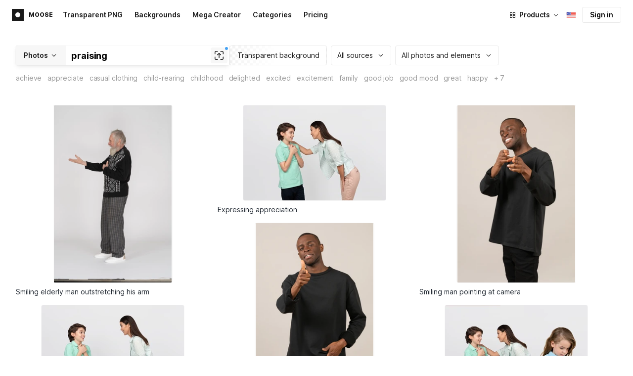

--- FILE ---
content_type: image/svg+xml
request_url: https://goodies.icons8.com/web/common/social/dribbble.svg
body_size: 1693
content:
<svg width="40" height="40" viewBox="0 0 40 40" fill="none" xmlns="http://www.w3.org/2000/svg">
<path fill-rule="evenodd" clip-rule="evenodd" d="M9.5 19.4982C9.5 13.9791 13.9758 9.5 19.5 9.5C25.0246 9.5 29.5 13.9831 29.5 19.5018C29.5 25.0209 25.0242 29.5 19.5 29.5H18.6888V29.4639C13.5475 29.0507 9.5 24.7445 9.5 19.4982ZM19.7487 27.8744C24.2614 27.7428 27.8777 24.0424 27.8777 19.5018C27.8777 14.8777 24.1273 11.122 19.5 11.122C14.8723 11.122 11.1223 14.8745 11.1223 19.4982C11.1223 24.1217 14.8757 27.8744 19.5 27.8744H19.7487Z" fill="#B8519A"/>
<path fill-rule="evenodd" clip-rule="evenodd" d="M19.7487 27.8742C24.2614 27.7426 27.8777 24.0422 27.8777 19.5016C27.8777 14.8775 24.1273 11.1218 19.5 11.1218C14.8723 11.1218 11.1223 14.8743 11.1223 19.498C11.1223 24.1215 14.8757 27.8742 19.5 27.8742H19.7487Z" fill="#FFABE7"/>
<path fill-rule="evenodd" clip-rule="evenodd" d="M15.4514 12.1719C15.3401 12.1369 15.2249 12.1007 15.1047 12.0599L15.626 10.5239C15.6739 10.5402 15.7601 10.5677 15.8607 10.5998C16.0416 10.6574 16.269 10.7299 16.4045 10.7788L16.4118 10.7814L16.419 10.7842C16.456 10.7984 16.4958 10.8134 16.5374 10.8291C16.7473 10.9085 17.0062 11.0064 17.2224 11.1075L17.232 11.112L17.2749 11.1334C17.3766 11.1809 17.5294 11.2537 17.6567 11.3144C17.7281 11.3484 17.7915 11.3787 17.8334 11.3984L17.8527 11.4075L17.8715 11.4177C17.8759 11.42 17.8811 11.4228 17.8869 11.4259C17.9307 11.4494 18.0125 11.4931 18.091 11.5411L18.1125 11.5542L18.1186 11.5585C18.1275 11.5636 18.1396 11.5705 18.1546 11.5789C18.1677 11.5862 18.1803 11.5931 18.1929 11.6C18.1953 11.6014 18.1978 11.6027 18.2003 11.6041C18.2072 11.6079 18.2151 11.6123 18.2222 11.6162L18.2227 11.6165C18.2263 11.6185 18.2355 11.6236 18.246 11.6298C18.2556 11.6353 18.2704 11.6437 18.2888 11.6543C18.3452 11.6864 18.4364 11.7385 18.521 11.788C18.6082 11.8391 18.7412 11.9177 18.8397 11.9867C18.9452 12.0515 19.0612 12.1319 19.1384 12.1853C19.1523 12.195 19.165 12.2037 19.176 12.2114C19.2354 12.2475 19.2935 12.2885 19.334 12.3175C19.3919 12.359 19.4549 12.406 19.5123 12.4492C19.5389 12.4691 19.5631 12.4874 19.586 12.5047C19.6165 12.5277 19.6446 12.549 19.6727 12.5699C19.6958 12.5873 19.7151 12.6015 19.7306 12.6128C19.7383 12.6184 19.7443 12.6227 19.7488 12.6259C19.7527 12.6286 19.7545 12.6298 19.7546 12.6299L19.7757 12.644L19.7961 12.6595C20.6913 13.3414 21.4886 14.1427 22.169 15.0357L22.1697 15.0365L22.1703 15.0373C22.9226 16.0298 23.5165 17.1315 23.9284 18.3039C25.1556 21.7318 24.7947 25.6919 22.8659 28.8179L21.4852 27.9663C23.1475 25.2723 23.4675 21.8274 22.4003 18.8485L22.3994 18.8461L22.3986 18.8437C22.043 17.831 21.5296 16.8777 20.878 16.0177C20.2883 15.2442 19.5998 14.5514 18.8293 13.9622C18.7866 13.9326 18.7394 13.8975 18.7007 13.8686C18.6715 13.8467 18.6371 13.8208 18.6032 13.7952C18.5804 13.778 18.5579 13.761 18.5373 13.7455C18.4816 13.7036 18.431 13.666 18.3891 13.636C18.3517 13.6092 18.3362 13.5994 18.3363 13.5992C18.3362 13.5991 18.3363 13.5992 18.3363 13.5992L18.3124 13.5857L18.2842 13.5666C18.2428 13.5385 18.2059 13.5129 18.172 13.4895C18.0978 13.4382 18.0383 13.397 17.978 13.3612L17.9385 13.3377L17.9019 13.31C17.9041 13.3117 17.904 13.3116 17.9008 13.3094C17.8947 13.3054 17.878 13.2944 17.8468 13.2749C17.8056 13.2494 17.7551 13.2193 17.7011 13.1876C17.6246 13.1428 17.5549 13.103 17.4997 13.0716C17.474 13.0569 17.4514 13.044 17.4328 13.0333L17.4311 13.0323C17.4283 13.0308 17.4241 13.0284 17.4178 13.0249C17.4159 13.0239 17.4137 13.0227 17.4115 13.0215C17.399 13.0146 17.3822 13.0054 17.3652 12.9959C17.3453 12.9848 17.3211 12.9712 17.2975 12.9574C17.2847 12.9499 17.2607 12.9358 17.2338 12.9183C17.2008 12.8986 17.1653 12.8796 17.1231 12.8569C17.1225 12.8566 17.1219 12.8563 17.1213 12.8559C17.0708 12.832 17.008 12.8021 16.9413 12.7703C16.8159 12.7105 16.6767 12.6441 16.5801 12.5992L16.5697 12.5944L16.526 12.5726C16.3729 12.5015 16.1895 12.432 15.9841 12.3542C15.9395 12.3372 15.8938 12.3199 15.8471 12.3021C15.7205 12.2567 15.5891 12.2153 15.4514 12.1719ZM17.4328 13.0333C17.4337 13.0338 17.4343 13.0341 17.4343 13.0341L17.4328 13.0333ZM17.4328 13.0333C17.4337 13.0338 17.4343 13.0341 17.4343 13.0341L17.4328 13.0333Z" fill="#B8519A"/>
<path fill-rule="evenodd" clip-rule="evenodd" d="M18.8673 16.0321C21.3154 15.59 23.5747 14.2168 25.1199 12.2622L26.3926 13.268C24.6069 15.5268 22.0003 17.1146 19.1553 17.6283C17.7388 17.8837 16.2832 17.8923 14.8625 17.6319C13.4457 17.3793 12.0785 16.8707 10.842 16.1281L11.6773 14.7377C12.7429 15.3776 13.9238 15.8172 15.1491 16.0354L15.1513 16.0357L15.1534 16.0361C16.375 16.2603 17.6343 16.2543 18.8673 16.0321Z" fill="#B8519A"/>
<path fill-rule="evenodd" clip-rule="evenodd" d="M14.5332 27.7222C15.9182 20.6549 23.1205 16.7519 29.0109 18.3573L28.5842 19.9222C23.584 18.5594 17.3253 21.9106 16.1252 28.034L14.5332 27.7222Z" fill="#B8519A"/>
</svg>
